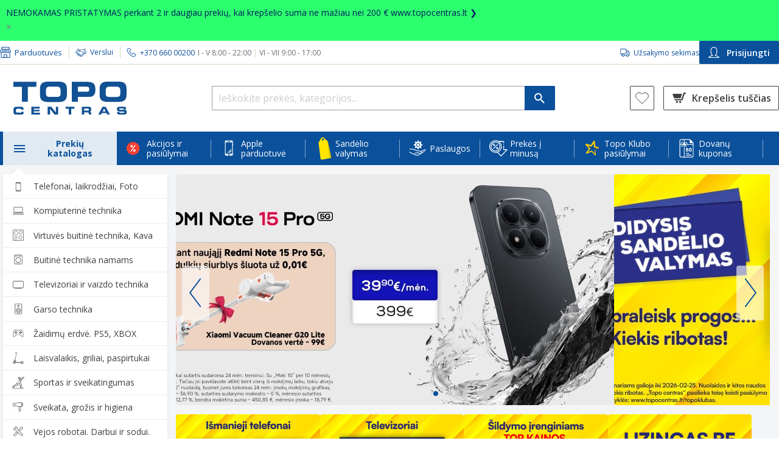

--- FILE ---
content_type: image/svg+xml
request_url: https://www.topocentras.lt/media/catalog/category/isparduotuve-mob.svg
body_size: 2046
content:
<svg xmlns="http://www.w3.org/2000/svg" width="28" height="28" viewBox="0 0 28 28"><g transform="translate(-504.001 -388.697)"><rect width="28" height="28" transform="translate(504.001 388.697)" fill="none"/><path d="M-226.144-10.759l.12.042a3,3,0,0,1,.53.248,2.271,2.271,0,0,0,1.37.335h.236q.252,0,.5,0c.266,0,.531,0,.8,0q.63,0,1.259,0,1.129,0,2.258,0l.792,0h1.206a.8.8,0,0,1,.43.184.579.579,0,0,1,.126.423c0,.053,0,.105,0,.16,0,.085,0,.085,0,.172,0,.058,0,.117,0,.177q0,.186,0,.371c0,.189,0,.378.006.568q0,.18,0,.361l0,.171c0,.394,0,.394-.165.605a.7.7,0,0,1-.622.134.551.551,0,0,1-.35-.3c-.051-.619-.043-.975-.043-1.859l-5.511.055.546.491c.111.116.217.229.321.351l.082.1a9.906,9.906,0,0,1,2.191,7.346,9.473,9.473,0,0,1-2.594,5.466l-.082.087a8.577,8.577,0,0,1-2.864,2.041h-.109c.185.216.37.428.573.628.169.166.323.341.477.52.092.1.188.2.286.3.133.13.257.265.379.406s.269.3.413.44c.177.175.341.357.5.546.136.152.281.293.426.436s.267.29.4.44.25.262.38.39.261.285.388.432c.115.131.237.253.363.375a2.965,2.965,0,0,0,.943-.877c.121-.136.25-.263.38-.391.1-.1.191-.2.283-.312.132-.153.268-.3.413-.44s.278-.284.409-.437c.165-.192.34-.368.52-.545.139-.141.267-.29.4-.44s.25-.263.38-.391c.1-.1.191-.2.283-.312.132-.153.269-.3.413-.44s.278-.284.409-.437c.165-.192.34-.368.52-.545.139-.141.267-.29.4-.44s.25-.263.38-.391c.1-.1.191-.2.283-.312.166-.193.342-.371.523-.549.139-.141.266-.289.395-.439s.26-.273.4-.4a.9.9,0,0,0,.19-.248h-.153q-.715,0-1.431-.007l-.736,0q-.355,0-.71,0h-.271c-.127,0-.253,0-.38,0h-.218a.809.809,0,0,1-.522-.308,1.082,1.082,0,0,1-.062-.395c0-.047,0-.094,0-.143s0-.1,0-.156,0-.109,0-.165q0-.27,0-.541,0-.188,0-.375,0-.394,0-.787,0-.5,0-1.009,0-.388,0-.775,0-.186,0-.372,0-.26,0-.52c0-.051,0-.1,0-.156a.934.934,0,0,1,.28-.76.765.765,0,0,1,.5-.065.752.752,0,0,1,.382.327c.01.162.014.318.012.479,0,.049,0,.1,0,.148q0,.243,0,.486,0,.168,0,.337,0,.444,0,.887t0,.905q0,.888-.005,1.777h.182l1.7-.007.874,0,.844,0,.322,0h.451l.134,0a1.112,1.112,0,0,1,.676.184.786.786,0,0,1,.153.55,1.863,1.863,0,0,1-.6.768c-.182.18-.354.368-.528.555l-.224.238q-.761.808-1.518,1.62-.4.428-.8.855l-.688.736q-.651.7-1.3,1.393-.549.585-1.1,1.172-.7.754-1.409,1.5l-.1.111-.205.218q-.253.269-.5.542l-.1.107-.181.2a.91.91,0,0,1-.558.364.863.863,0,0,1-.661-.321q-.135-.147-.266-.3l-.106-.12-.186-.215c-.119-.135-.248-.26-.376-.387-.1-.1-.191-.2-.283-.312-.132-.153-.269-.3-.413-.44-.177-.175-.341-.357-.5-.546-.136-.152-.281-.293-.426-.436s-.267-.29-.4-.44c-.091-.1-.186-.2-.285-.3-.133-.13-.257-.265-.379-.406s-.269-.3-.413-.44c-.177-.174-.34-.356-.5-.545-.14-.157-.291-.3-.442-.451a1.245,1.245,0,0,1-.2-.26c-.292.033-.578.079-.866.134a9.305,9.305,0,0,1-1.481.193l-.184.007a10.056,10.056,0,0,1-7.08-2.84A9.434,9.434,0,0,1-239.069-.03l-.031-.156a8.669,8.669,0,0,1-.1-1.57c0-.046,0-.092,0-.14a7.929,7.929,0,0,1,.18-1.954l.037-.151A10.132,10.132,0,0,1-236.4-8.6l.1-.1a7.89,7.89,0,0,1,1.05-.878l.095-.071A9.725,9.725,0,0,1-226.144-10.759Zm-8.942,2.544-.137.117a8.356,8.356,0,0,0-2.81,5.394,8.938,8.938,0,0,0,2.309,6.77,6.78,6.78,0,0,0,.911.815l.14.11A8.528,8.528,0,0,0-228.385,6.6a8.576,8.576,0,0,0,5.5-3.226,9.748,9.748,0,0,0,.842-1.383l.058-.114a8.521,8.521,0,0,0,.372-6.459,8.689,8.689,0,0,0-4.432-4.871A8.39,8.39,0,0,0-235.086-8.215Z" transform="translate(743.197 403.286)" fill="#0a509b"/><path d="M-121.8-.1a7.365,7.365,0,0,1,4.861,1.478l.157.121a7.4,7.4,0,0,1,1.971,2.389l.076.135a7.358,7.358,0,0,1,.579,4.994l-.026.116a7.424,7.424,0,0,1-3.3,4.518,7.626,7.626,0,0,1-5.681.893,7.531,7.531,0,0,1-4.587-3.374,7.626,7.626,0,0,1-.881-5.6A7.6,7.6,0,0,1-125.4,1.049l.177-.115a7.6,7.6,0,0,1,2.769-.977l.149-.025C-122.138-.088-121.972-.094-121.8-.1Zm-4.333,3.294a6.509,6.509,0,0,0-1.512,4.714,6.3,6.3,0,0,0,1.988,4.032,6.455,6.455,0,0,0,4.406,1.676,6.753,6.753,0,0,0,3.876-1.489l.149-.12a5.992,5.992,0,0,0,1.6-2.227l.081-.185a6.321,6.321,0,0,0-.081-4.78,6.383,6.383,0,0,0-.928-1.473l-.115-.141a6.191,6.191,0,0,0-4.116-2.146l-.134-.005-.2-.009A6.448,6.448,0,0,0-126.137,3.194Z" transform="translate(634.985 394.185)" fill="#0a509b"/><path d="M-116.288-.926a.774.774,0,0,1,.314.539.608.608,0,0,1-.2.424l-.105.115c-.211.223-.427.441-.644.657l-.156.157-.421.421-.443.443-.744.743-.857.857-.739.739-.44.44-.414.414-.223.223c-.682.679-.682.679-.912.744a.86.86,0,0,1-.566-.158.718.718,0,0,1-.16-.484,1.782,1.782,0,0,1,.522-.764l.106-.106q.167-.166.336-.331l.223-.222.217-.215.1-.1c.163-.159.328-.313.5-.461.218-.19.424-.39.627-.6l.112-.113.238-.24.377-.379,1.071-1.077.657-.66.25-.251.349-.35.1-.105.1-.1.083-.084A.691.691,0,0,1-116.288-.926Z" transform="translate(633.075 398.999)" fill="#0a509b"/><path d="M-45.1-4.462a1.7,1.7,0,0,1,.743,1.12A1.9,1.9,0,0,1-44.75-1.9a1.759,1.759,0,0,1-1.073.538A1.816,1.816,0,0,1-47.27-1.88a1.719,1.719,0,0,1-.436-1.369,1.649,1.649,0,0,1,.617-1.129A1.818,1.818,0,0,1-45.1-4.462Zm-1.385,1.12a.819.819,0,0,0-.055.491.779.779,0,0,0,.327.327.727.727,0,0,0,.6-.164.517.517,0,0,0,.109-.406.661.661,0,0,0-.382-.467C-46.144-3.618-46.29-3.5-46.489-3.342Z" transform="translate(562.13 407.034)" fill="#0a509b"/><path d="M-42.787-3.291a1.938,1.938,0,0,1,.851,1.05,1.913,1.913,0,0,1-.143,1.26,1.961,1.961,0,0,1-1.179.852A1.82,1.82,0,0,1-44.632-.44a1.719,1.719,0,0,1-.61-.979,1.828,1.828,0,0,1,.4-1.49A1.719,1.719,0,0,1-42.787-3.291Zm-1.256,1.218a.787.787,0,0,0-.055.491.763.763,0,0,0,.437.327.718.718,0,0,0,.539-.256.694.694,0,0,0,.007-.563.592.592,0,0,0-.464-.246A.682.682,0,0,0-44.042-2.073Z" transform="translate(554.663 400.8)" fill="#0a509b"/><path d="M.584,0A.584.584,0,1,1,0,.584.584.584,0,0,1,.584,0Z" transform="translate(525.518 397.785)" fill="#0a509b"/></g></svg>

--- FILE ---
content_type: image/svg+xml
request_url: https://www.topocentras.lt/media/wysiwyg/Brands/samsung-log.svg
body_size: 692
content:
<svg xmlns="http://www.w3.org/2000/svg" width="126" height="38" viewBox="0 0 126 38"><g transform="translate(0 -0.645)"><rect width="126" height="38" transform="translate(0 0.645)" fill="none"/><path d="M0,14.116V12.734H4.839v1.757a1.616,1.616,0,0,0,1.81,1.631A1.575,1.575,0,0,0,8.4,14.9a2.221,2.221,0,0,0-.031-1.348C7.43,11.2,1.031,10.132.218,6.461a6.478,6.478,0,0,1-.03-2.447C.687,1.066,3.277,0,6.493,0c2.56,0,6.088.6,6.088,4.548V5.835H8.086V4.706A1.545,1.545,0,0,0,6.4,3.074,1.514,1.514,0,0,0,4.746,4.3a2.449,2.449,0,0,0,.031.941c.529,2.1,7.367,3.231,8.117,7.027a8.412,8.412,0,0,1,.03,2.98c-.437,3.009-3.122,4.139-6.368,4.139C3.15,19.385,0,18.161,0,14.116Zm58.628-.062V12.673h4.777V14.4a1.59,1.59,0,0,0,1.775,1.631,1.558,1.558,0,0,0,1.748-1.192,2.131,2.131,0,0,0-.03-1.318c-.906-2.32-7.244-3.392-8.054-7.057a6.318,6.318,0,0,1-.032-2.416c.5-2.916,3.1-3.982,6.247-3.982,2.53,0,6.025.628,6.025,4.517V5.835H66.621v-1.1a1.536,1.536,0,0,0-1.654-1.631A1.454,1.454,0,0,0,63.344,4.3a2.444,2.444,0,0,0,.03.941c.5,2.1,7.269,3.2,8.024,6.963a8.246,8.246,0,0,1,.03,2.949c-.437,3.012-3.091,4.11-6.3,4.11C61.752,19.263,58.628,18.036,58.628,14.054Zm17.108.66a7.118,7.118,0,0,1-.03-1.193V.533h4.558V13.927a4.979,4.979,0,0,0,.03.691,1.779,1.779,0,0,0,3.435,0,4.808,4.808,0,0,0,.032-.691V.533h4.56V13.518c0,.345-.032,1-.032,1.193-.311,3.392-2.966,4.483-6.275,4.483s-5.966-1.1-6.278-4.483Zm37.526-.189a9.458,9.458,0,0,1-.063-1.2V5.709c0-.314.03-.878.062-1.193.406-3.386,3.122-4.452,6.338-4.452,3.185,0,5.993,1.066,6.307,4.454a8.7,8.7,0,0,1,.03,1.193V6.3h-4.558v-1a3.755,3.755,0,0,0-.062-.691,1.882,1.882,0,0,0-3.591,0,3.74,3.74,0,0,0-.062.848v8.28a5.052,5.052,0,0,0,.031.691,1.783,1.783,0,0,0,1.9,1.321,1.7,1.7,0,0,0,1.842-1.317,2.531,2.531,0,0,0,.032-.691V11.1H119.63V8.469H126v4.858a9.292,9.292,0,0,1-.063,1.192c-.311,3.293-3.15,4.454-6.338,4.454s-6.025-1.157-6.336-4.45Zm-63.53,4.106L49.611,1.882,46.485,18.631H41.928L38.836,1.882l-.121,16.749h-4.5L34.59.565h7.337L44.206,14.68,46.485.565h7.336l.406,18.066Zm-23.976,0L23.321,1.882l-2.5,16.749H15.953L19.263.565h8.024L30.6,18.631Zm76.3-.188L97.528,3.419l.25,15.023H93.344V.565h6.68l4.24,14.554L104.021.565h4.464v17.88Z" transform="translate(0 9.953)"/></g></svg>

--- FILE ---
content_type: image/svg+xml
request_url: https://www.topocentras.lt/media/wysiwyg/Brands/apple-aar.svg
body_size: 2145
content:
<svg xmlns="http://www.w3.org/2000/svg" width="116" height="50" viewBox="0 0 116 50"><g transform="translate(-4.005 -14.5)"><rect width="116" height="50" transform="translate(4.005 14.5)" fill="rgba(255,255,255,0)"/><g transform="translate(4 14.5)"><path d="M32.655,29.415a22.35,22.35,0,0,1-2.775,5.7c-1.67,2.444-3.4,4.882-6.14,4.927-2.686.051-3.549-1.594-6.616-1.594s-4.032,1.543-6.571,1.644c-2.635.1-4.647-2.641-6.33-5.079-3.448-4.978-6.076-14.069-2.54-20.2A9.81,9.81,0,0,1,9.976,9.784c2.59-.051,5.035,1.74,6.622,1.74s4.552-2.152,7.676-1.835a9.373,9.373,0,0,1,7.333,3.974,9.1,9.1,0,0,0-4.336,7.632,8.856,8.856,0,0,0,5.384,8.114ZM22.223,6.4A8.837,8.837,0,0,0,24.312,0a8.944,8.944,0,0,0-5.9,3.041,8.376,8.376,0,0,0-2.127,6.2A7.427,7.427,0,0,0,22.23,6.406Z" transform="translate(0)" fill="#231f20"/><g transform="translate(48.223 11.009)"><path d="M84.369,28.115h-1.7l-.933-2.927H78.5l-.889,2.927H75.95l3.206-9.955h1.981l3.219,9.955Zm-2.908-4.152-.844-2.6c-.089-.267-.254-.889-.5-1.879h-.032c-.1.425-.254,1.048-.47,1.879l-.825,2.6h2.673Z" transform="translate(-75.95 -17.639)" fill="#231f20"/><path d="M97.254,29.711h-1.4l-.089-1.092H95.73a2.48,2.48,0,0,1-2.273,1.257,2.242,2.242,0,0,1-1.7-.667A3.5,3.5,0,0,1,91,26.758V22.53h1.594v3.962c0,1.378.47,2.07,1.416,2.07a1.486,1.486,0,0,0,1.479-1.035,1.647,1.647,0,0,0,.1-.6V22.536h1.594v5.111c0,.679.019,1.371.057,2.07Z" transform="translate(-81.445 -19.235)" fill="#231f20"/><path d="M107.1,22.694h-1.759V26.18c0,.889.311,1.327.933,1.327a2.8,2.8,0,0,0,.711-.076l.044,1.213a3.565,3.565,0,0,1-1.244.178,1.909,1.909,0,0,1-1.479-.578,2.814,2.814,0,0,1-.533-1.936V22.688H102.73V21.494h1.048V20.18l1.568-.47V21.5H107.1v1.194Z" transform="translate(-85.727 -18.205)" fill="#231f20"/><path d="M118.045,27.816h-1.594v-4.1c0-1.289-.483-1.936-1.448-1.936a1.53,1.53,0,0,0-1.524,1.124,1.9,1.9,0,0,0-.076.578v4.33H111.81V17.34H113.4v4.311h.032a2.411,2.411,0,0,1,2.159-1.168,2.22,2.22,0,0,1,1.638.648,3.273,3.273,0,0,1,.813,2.406V27.81Z" transform="translate(-89.042 -17.34)" fill="#231f20"/><path d="M131.035,25.969a3.946,3.946,0,0,1-.946,2.717,3.37,3.37,0,0,1-2.628,1.092,3.167,3.167,0,0,1-2.521-1.048,3.806,3.806,0,0,1-.94-2.648,4.014,4.014,0,0,1,.965-2.736,3.356,3.356,0,0,1,2.609-1.067,3.226,3.226,0,0,1,2.54,1.048,3.787,3.787,0,0,1,.914,2.628Zm-1.657.044a3.24,3.24,0,0,0-.425-1.7,1.581,1.581,0,0,0-1.435-.857,1.612,1.612,0,0,0-1.46.857,3.271,3.271,0,0,0-.425,1.727,3.193,3.193,0,0,0,.425,1.7,1.635,1.635,0,0,0,2.882-.013,3.192,3.192,0,0,0,.444-1.714Z" transform="translate(-93.493 -19.144)" fill="#231f20"/><path d="M141.241,23.842a2.542,2.542,0,0,0-.5-.044,1.508,1.508,0,0,0-1.3.635,2.377,2.377,0,0,0-.4,1.416v3.765h-1.594l.013-4.92c0-.825-.019-1.581-.057-2.26h1.39l.057,1.371h.044a2.416,2.416,0,0,1,.8-1.136,1.946,1.946,0,0,1,1.156-.387,2.555,2.555,0,0,1,.4.032v1.524Z" transform="translate(-98.385 -19.144)" fill="#231f20"/><path d="M147.079,18.606a.918.918,0,0,1-.279.692,1,1,0,0,1-.724.267.91.91,0,0,1-.673-.273.928.928,0,0,1-.273-.686.909.909,0,0,1,.279-.679,1.031,1.031,0,0,1,1.384,0,.909.909,0,0,1,.279.679Zm-.178,9.327h-1.594V20.752H146.9Z" transform="translate(-101.207 -17.457)" fill="#231f20"/><path d="M155.8,29.711H149.95v-.933l2.863-3.765c.178-.235.5-.622.978-1.168v-.032h-3.562V22.53h5.5v.99l-2.806,3.708c-.317.406-.641.794-.978,1.168v.032H155.8v1.283Z" transform="translate(-102.967 -19.235)" fill="#231f20"/><path d="M166.644,25.686a3.886,3.886,0,0,1-.057.724H161.8a2.1,2.1,0,0,0,.692,1.625,2.372,2.372,0,0,0,1.568.5A5.256,5.256,0,0,0,166,28.194l.254,1.111a5.942,5.942,0,0,1-2.406.444,3.49,3.49,0,0,1-2.622-.984,3.628,3.628,0,0,1-.952-2.635,4.06,4.06,0,0,1,.889-2.7,3.069,3.069,0,0,1,2.514-1.156,2.655,2.655,0,0,1,2.349,1.156,3.856,3.856,0,0,1,.635,2.26Zm-1.524-.413a2.152,2.152,0,0,0-.311-1.225,1.387,1.387,0,0,0-1.27-.667,1.518,1.518,0,0,0-1.27.648,2.318,2.318,0,0,0-.47,1.238h3.327Z" transform="translate(-106.735 -19.14)" fill="#231f20"/><path d="M178.767,27.82h-1.416l-.076-1.149h-.044a2.381,2.381,0,0,1-2.3,1.314,2.7,2.7,0,0,1-2.159-1.022,3.973,3.973,0,0,1-.857-2.648,4.149,4.149,0,0,1,.933-2.819,2.874,2.874,0,0,1,2.216-1,2.154,2.154,0,0,1,2.025.978h.032V17.35h1.594v8.539c0,.7.019,1.346.057,1.936Zm-1.657-3.028V23.6a2.15,2.15,0,0,0-.044-.5,1.79,1.79,0,0,0-.578-.965,1.544,1.544,0,0,0-1.06-.394,1.626,1.626,0,0,0-1.4.711,3.011,3.011,0,0,0-.508,1.816,2.8,2.8,0,0,0,.489,1.727,1.638,1.638,0,0,0,1.39.711,1.535,1.535,0,0,0,1.257-.59,1.972,1.972,0,0,0,.457-1.314Z" transform="translate(-110.985 -17.344)" fill="#231f20"/><path d="M83.854,54.835H82.2a12.162,12.162,0,0,1-.648-2.362,2.729,2.729,0,0,0-.629-1.409,1.673,1.673,0,0,0-1.219-.406h-.99v4.184H77.13V45.02a13.938,13.938,0,0,1,2.584-.21,4.46,4.46,0,0,1,2.952.8,2.456,2.456,0,0,1,.825,1.968,2.553,2.553,0,0,1-.546,1.613,2.794,2.794,0,0,1-1.27.9v.032a2.523,2.523,0,0,1,1.4,1.981c.2.825.343,1.4.425,1.714a5.875,5.875,0,0,0,.343,1.035Zm-1.949-7.1q0-1.7-2.038-1.714a4.685,4.685,0,0,0-1.149.1V49.47h1.124a2.22,2.22,0,0,0,1.5-.483,1.577,1.577,0,0,0,.559-1.263Z" transform="translate(-76.381 -27.369)" fill="#231f20"/><path d="M95.484,52.446a3.885,3.885,0,0,1-.057.724H90.64a2.1,2.1,0,0,0,.692,1.625,2.372,2.372,0,0,0,1.568.5,5.256,5.256,0,0,0,1.936-.343l.254,1.111a6.073,6.073,0,0,1-2.406.444,3.49,3.49,0,0,1-2.622-.984,3.628,3.628,0,0,1-.952-2.635,4.093,4.093,0,0,1,.889-2.7,3.069,3.069,0,0,1,2.514-1.156,2.655,2.655,0,0,1,2.349,1.156,3.856,3.856,0,0,1,.635,2.26Zm-1.524-.413a2.139,2.139,0,0,0-.311-1.225,1.387,1.387,0,0,0-1.27-.667,1.517,1.517,0,0,0-1.27.648,2.339,2.339,0,0,0-.47,1.244h3.327Z" transform="translate(-80.755 -28.91)" fill="#231f20"/><path d="M105.477,54.313a1.99,1.99,0,0,1-.736,1.613,3.12,3.12,0,0,1-2.038.6,4.158,4.158,0,0,1-2.082-.489l.343-1.181a3.317,3.317,0,0,0,1.759.5c.819,0,1.225-.3,1.225-.9a.89.89,0,0,0-.267-.66,2.8,2.8,0,0,0-.946-.508q-1.924-.7-1.924-2.07a1.959,1.959,0,0,1,.711-1.549,2.75,2.75,0,0,1,1.879-.622,3.674,3.674,0,0,1,1.816.425l-.343,1.136a2.844,2.844,0,0,0-1.46-.413,1.159,1.159,0,0,0-.781.235.768.768,0,0,0-.279.6.74.74,0,0,0,.3.6,3.384,3.384,0,0,0,.978.489c1.244.476,1.86,1.2,1.86,2.171Z" transform="translate(-84.957 -28.917)" fill="#231f20"/><path d="M116.354,52.446a3.885,3.885,0,0,1-.057.724H111.51a2.1,2.1,0,0,0,.692,1.625,2.372,2.372,0,0,0,1.568.5,5.256,5.256,0,0,0,1.936-.343l.254,1.111a6.051,6.051,0,0,1-2.406.444,3.49,3.49,0,0,1-2.622-.984,3.628,3.628,0,0,1-.952-2.635,4.093,4.093,0,0,1,.889-2.7,3.069,3.069,0,0,1,2.514-1.156,2.655,2.655,0,0,1,2.349,1.156,3.856,3.856,0,0,1,.635,2.26Zm-1.524-.413a2.189,2.189,0,0,0-.311-1.225,1.387,1.387,0,0,0-1.27-.667,1.517,1.517,0,0,0-1.27.648,2.4,2.4,0,0,0-.476,1.244Z" transform="translate(-88.374 -28.91)" fill="#231f20"/><path d="M123.964,54.576H122.37V44.1h1.594Z" transform="translate(-92.898 -27.11)" fill="#231f20"/><path d="M129.644,54.576H128.05V44.1h1.594Z" transform="translate(-94.972 -27.11)" fill="#231f20"/><path d="M139.364,52.446a3.887,3.887,0,0,1-.057.724H134.52a2.1,2.1,0,0,0,.692,1.625,2.372,2.372,0,0,0,1.568.5,5.256,5.256,0,0,0,1.936-.343l.254,1.111a6.051,6.051,0,0,1-2.406.444,3.49,3.49,0,0,1-2.622-.984,3.628,3.628,0,0,1-.952-2.635,4.06,4.06,0,0,1,.889-2.7,3.069,3.069,0,0,1,2.514-1.156,2.655,2.655,0,0,1,2.349,1.156,3.856,3.856,0,0,1,.635,2.26Zm-1.517-.413a2.139,2.139,0,0,0-.311-1.225,1.387,1.387,0,0,0-1.27-.667,1.517,1.517,0,0,0-1.27.648,2.339,2.339,0,0,0-.47,1.244h3.327Z" transform="translate(-96.775 -28.91)" fill="#231f20"/><path d="M149.151,50.6a2.543,2.543,0,0,0-.5-.044,1.508,1.508,0,0,0-1.3.635,2.39,2.39,0,0,0-.4,1.416v3.765h-1.594l.013-4.92c0-.825-.019-1.581-.057-2.26h1.39l.057,1.371h.044a2.385,2.385,0,0,1,.8-1.136,1.946,1.946,0,0,1,1.156-.387,2.555,2.555,0,0,1,.4.032V50.6Z" transform="translate(-101.273 -28.914)" fill="#231f20"/></g></g></g></svg>

--- FILE ---
content_type: image/svg+xml
request_url: https://www.topocentras.lt/assets/images/icon/arrow-right-lean.svg
body_size: -169
content:
<svg width="24" height="25" viewBox="0 0 24 25" fill="none" xmlns="http://www.w3.org/2000/svg">
    <path d="M10.0001 6.5L8.59009 7.91L13.1701 12.5L8.59009 17.09L10.0001 18.5L16.0001 12.5L10.0001 6.5Z"
          fill="#004E9D"/>
</svg>


--- FILE ---
content_type: image/svg+xml
request_url: https://www.topocentras.lt/media/wysiwyg/Brands/miele-logo.svg
body_size: 222
content:
<svg xmlns="http://www.w3.org/2000/svg" width="87.356" height="58" viewBox="0 0 87.356 58"><g transform="translate(12.356 -2.921)"><g transform="translate(-12.356 2.921)"><rect width="87.356" height="58" fill="rgba(0,0,0,0)"/></g><g transform="translate(-12.356 15.193)"><path d="M0,33.457H87.356V0H0Z" fill="#8c0014"/><path d="M71.164,19.961v.854a1.51,1.51,0,0,0,1.666,1.378A2.184,2.184,0,0,0,75,20.628h3.265c-.487,1.513-2.493,3.31-6.183,3.31-4.809,0-6.317-2.6-6.317-4.6,0-2.124,1.742-4.651,6.309-4.651,3.949,0,6.309,2.289,6.309,4.652a4.7,4.7,0,0,1-.033.619Zm0-1.436h1.829V17.354a.915.915,0,0,0-1.829-.005Zm-13.4,3.169h-1.3v1.833h8.784V21.695H63.931V12.375H56.465v1.834h1.3Zm-9.049-1.733v.854a1.511,1.511,0,0,0,1.668,1.378,2.183,2.183,0,0,0,2.165-1.565h3.266c-.487,1.513-2.494,3.31-6.183,3.31-4.81,0-6.317-2.6-6.317-4.6,0-2.124,1.74-4.651,6.31-4.651,3.947,0,6.309,2.289,6.309,4.652a4.577,4.577,0,0,1-.034.619Zm0-1.436h1.83V17.354a.915.915,0,0,0-1.83-.005Zm-8.285-5-.85-1.618L36.9,13.292l.85,1.634ZM41.5,15.143H34.281v1.834H35.6v4.718H34.281v1.833h8.532V21.695H41.5ZM26.531,12.375H33.1V14.21H31.781v7.485H33.1v1.833H24.563V21.695H25.88V16.844l-4.849,6.684-4.867-6.684v4.851h1.317v1.833H12.763V21.695h1.3V14.21h-1.3V12.375h7.451l3.167,4.351Z" transform="translate(-1.614 -1.506)" fill="#fff"/></g></g></svg>

--- FILE ---
content_type: image/svg+xml
request_url: https://www.topocentras.lt/assets/images/nav-arrow.svg
body_size: -34
content:
<svg id="Layer_1" xmlns="http://www.w3.org/2000/svg" width="39.7" height="46.5" viewBox="0 0 39.7 46.5"><style>.st0{fill:#f57e20}.st1{fill:#0a509b}</style><path class="st0" d="M.9 46.5c-.2 0-.4-.1-.6-.2C0 46-.1 45.4.2 45l16.4-21.7L.2 1.5C-.1 1.1 0 .5.4.2s1-.2 1.3.2l16.9 22.3c.3.3.3.8 0 1.1L1.7 46.1c-.2.3-.5.4-.8.4z"/><path class="st1" d="M21.8 46.5c-.2 0-.4-.1-.6-.2-.4-.3-.5-.9-.2-1.3l16.4-21.7L21 1.5c-.3-.4-.2-1 .2-1.3.4-.3 1-.2 1.3.2l16.9 22.3c.3.3.3.8 0 1.1L22.6 46.1c-.2.3-.5.4-.8.4z"/></svg>

--- FILE ---
content_type: image/svg+xml
request_url: https://www.topocentras.lt/media/wysiwyg/icons/svg/arwf_blue.svg
body_size: 11
content:
<svg xmlns="http://www.w3.org/2000/svg" width="28" height="28.001" viewBox="0 0 28 28.001"><g transform="translate(-1678 -3127)"><rect width="28" height="28" transform="translate(1678 3127)" fill="none"/><path d="M292.147-835.994l-11.4-11.406a1.426,1.426,0,0,1-.44-1.074,1.511,1.511,0,0,1,.463-1.075A1.467,1.467,0,0,1,281.84-850a1.469,1.469,0,0,1,1.075.451l11.592,11.615a2.653,2.653,0,0,1,.608.92,2.79,2.79,0,0,1,.2,1.019,2.79,2.79,0,0,1-.2,1.019,2.656,2.656,0,0,1-.608.92L282.891-822.44a1.413,1.413,0,0,1-1.062.44,1.5,1.5,0,0,1-1.063-.463,1.467,1.467,0,0,1-.451-1.074,1.468,1.468,0,0,1,.451-1.075Z" transform="translate(1404.193 3977)" fill="#0a509b"/></g></svg>

--- FILE ---
content_type: image/svg+xml
request_url: https://www.topocentras.lt/media/wysiwyg/iconai/emailic.svg
body_size: 80
content:
<svg xmlns="http://www.w3.org/2000/svg" width="16" height="16" viewBox="0 0 16 16">
  <g id="emailic" transform="translate(-423 -122)">
    <path id="mail_ic" d="M117.414-736.219a1.359,1.359,0,0,1-1-.418,1.359,1.359,0,0,1-.418-1v-8.953a1.359,1.359,0,0,1,.418-1,1.36,1.36,0,0,1,1-.418h13.173a1.352,1.352,0,0,1,1,.418,1.372,1.372,0,0,1,.41,1v8.953a1.372,1.372,0,0,1-.41,1,1.352,1.352,0,0,1-1,.418Zm13.444-9.26-6.473,3.811a.9.9,0,0,1-.188.091.609.609,0,0,1-.2.033.464.464,0,0,1-.185-.033q-.075-.033-.175-.084l-6.5-3.817v7.846a.263.263,0,0,0,.076.194.263.263,0,0,0,.194.076h13.173a.263.263,0,0,0,.194-.076.263.263,0,0,0,.076-.194ZM124-742.922l6.7-3.934H117.323Zm-6.857-2.84v0Z" transform="translate(306.999 872.109)" fill="#fff"/>
    <path id="Path_1" data-name="Path 1" d="M0,0H16V16H0Z" transform="translate(423 122)" fill="none"/>
  </g>
</svg>
